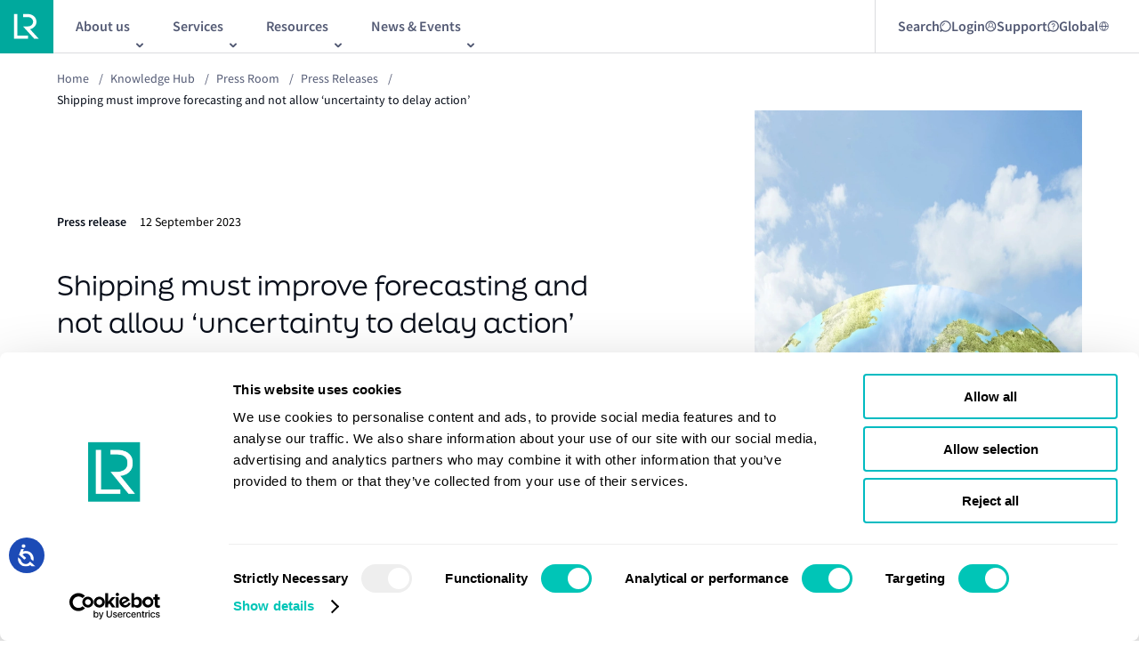

--- FILE ---
content_type: image/svg+xml
request_url: https://www.lr.org/dist/168f4f6ea3a39a5f4d33.svg
body_size: -125
content:
<svg width="20" height="22" viewBox="0 0 20 22" fill="none" xmlns="http://www.w3.org/2000/svg">
<path d="M19.0351 11.1543L19.2869 11.0181L19.039 10.8749L1.27899 0.621201L1.03899 0.482637L1.03899 0.759765L1.03899 15.4797L1.03899 15.7623L1.28131 15.6169L2.88131 14.657L2.95899 14.6104L2.95899 14.5198L2.95899 3.80817L15.433 11.0101L1.12194 18.8736L1.03899 18.9192L1.03899 19.0138L1.03899 20.6138L1.03899 20.8822L1.27507 20.7546L19.0351 11.1543Z" fill="#070D19" stroke="#070D19" stroke-width="0.32"/>
</svg>


--- FILE ---
content_type: image/svg+xml
request_url: https://www.lr.org/assets/images/social-logos/facebook.svg
body_size: 2731
content:
<svg width="32" height="32" viewBox="0 0 32 32" fill="none" xmlns="http://www.w3.org/2000/svg" xmlns:xlink="http://www.w3.org/1999/xlink">
<circle cx="16" cy="16" r="16" fill="white"/>
<rect x="8" y="8" width="16" height="16" fill="url(#pattern0)"/>
<defs>
<pattern id="pattern0" patternContentUnits="objectBoundingBox" width="1" height="1">
<use xlink:href="#image0_3262_11102" transform="scale(0.00390625)"/>
</pattern>
<image id="image0_3262_11102" width="256" height="256" xlink:href="[data-uri]"/>
</defs>
</svg>
